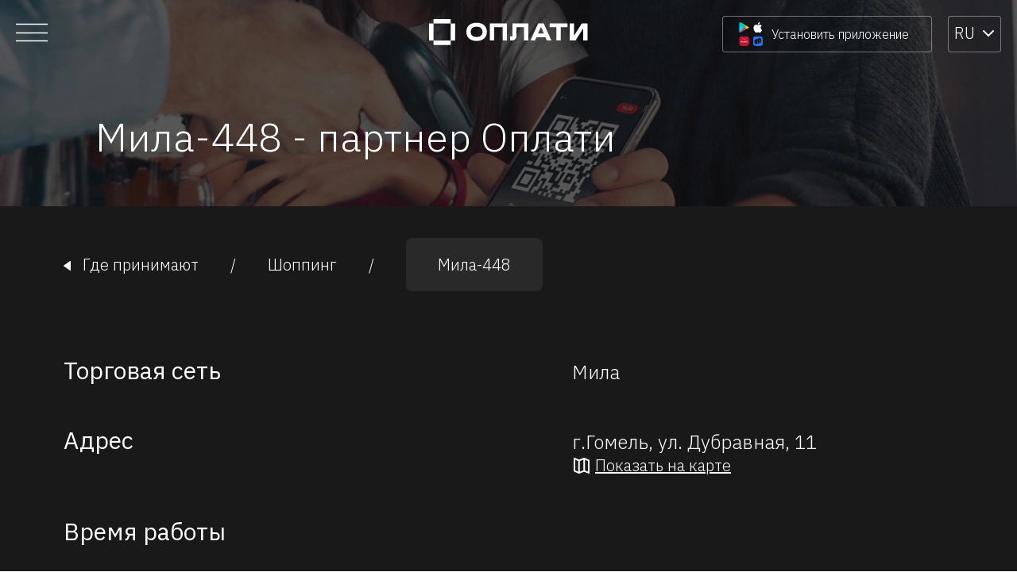

--- FILE ---
content_type: image/svg+xml
request_url: https://www.o-plati.by/downloadApp.8397cc58ee9d7033.svg
body_size: 7963
content:
<svg width="31" height="32" viewBox="0 0 31 32" fill="none" xmlns="http://www.w3.org/2000/svg">
<g clip-path="url(#clip0_18846_12948)">
<path d="M27.3596 7.98399C27.3661 7.47562 27.5009 6.97717 27.7512 6.53495C28.0015 6.09281 28.3594 5.7213 28.7914 5.45502C28.5169 5.06206 28.1549 4.73867 27.7339 4.51054C27.3129 4.2824 26.8447 4.15581 26.3664 4.14081C25.3462 4.03344 24.3571 4.75284 23.8372 4.75284C23.3072 4.75284 22.5067 4.15147 21.6447 4.16924C21.0872 4.1873 20.5438 4.34984 20.0675 4.64102C19.5913 4.93219 19.1984 5.34209 18.9271 5.83076C17.7521 7.87023 18.6286 10.8676 19.7541 12.5162C20.3173 13.3234 20.9755 14.2251 21.8367 14.1932C22.6794 14.1581 22.9942 13.6545 24.0115 13.6545C25.0193 13.6545 25.3145 14.1932 26.1932 14.1729C27.0976 14.1581 27.6673 13.362 28.2107 12.5471C28.6153 11.9719 28.9267 11.3362 29.1332 10.6635C28.6079 10.4407 28.1595 10.0679 27.8441 9.59138C27.5287 9.11488 27.3602 8.55582 27.3596 7.98399Z" fill="white"/>
<path d="M25.6991 3.05676C26.1921 2.46339 26.4351 1.7007 26.3762 0.930664C25.6229 1.00998 24.9271 1.3709 24.4274 1.94151C24.1831 2.22027 23.9959 2.54457 23.8767 2.89587C23.7575 3.24718 23.7085 3.6186 23.7325 3.98889C24.1093 3.99278 24.482 3.91091 24.8227 3.74945C25.1633 3.58799 25.463 3.35115 25.6991 3.05676Z" fill="white"/>
</g>
<g clip-path="url(#clip1_18846_12948)">
<path opacity="0.2" d="M9.31318 9.66455L1.84182 13.8897C1.42961 14.1474 1.06892 14.0958 0.811293 13.8897L0.759766 13.9413L0.811293 13.9928C1.06892 14.1989 1.42961 14.2504 1.84182 13.9928L9.31318 9.66455Z" fill="black"/>
<path d="M9.31181 9.76796L7.19922 7.65537V7.55232V7.50079L9.31181 5.38818L9.36334 5.43971L11.8881 6.88247C12.6095 7.29468 12.6095 7.96453 11.8881 8.37674L9.31181 9.76796Z" fill="url(#paint0_linear_18846_12948)"/>
<path d="M9.3647 5.3875L1.84182 1.11079C1.37808 0.853154 1.0174 0.904681 0.759766 1.16231L7.20058 7.55161L9.3647 5.3875Z" fill="url(#paint1_linear_18846_12948)"/>
<path opacity="0.12" d="M11.8869 8.2216L9.31055 9.66435L9.36207 9.71588L11.8869 8.27313C12.2476 8.06702 12.4021 7.80939 12.4021 7.55176C12.4021 7.80939 12.196 8.0155 11.8869 8.2216Z" fill="black"/>
<path d="M0.758841 1.11084C0.604261 1.26542 0.552734 1.52305 0.552734 1.83221V13.2196C0.552734 13.5287 0.655788 13.7864 0.810368 13.941L0.861894 13.9925L7.2512 7.60319V7.55166V7.50013L0.758841 1.11084Z" fill="url(#paint2_linear_18846_12948)"/>
<path d="M9.36275 9.71685L7.19863 7.55273L0.757812 13.9936C1.01545 14.2512 1.37613 14.2512 1.83987 14.0451L9.36275 9.71685Z" fill="url(#paint3_linear_18846_12948)"/>
<path opacity="0.25" d="M1.8409 1.16301L11.8886 6.88244C12.1978 7.08854 12.4039 7.29465 12.4039 7.55228C12.4039 7.29465 12.2493 7.03701 11.8886 6.83091L1.8409 1.11148C1.11953 0.699265 0.552734 1.00843 0.552734 1.83285V1.88438C0.552734 1.11148 1.11953 0.750791 1.8409 1.16301Z" fill="white"/>
</g>
<g clip-path="url(#clip2_18846_12948)">
<g clip-path="url(#clip3_18846_12948)">
<path fill-rule="evenodd" clip-rule="evenodd" d="M18.6691 30.0506C19.5238 30.9053 20.8993 30.9053 23.6504 30.9053H24.1367C26.8878 30.9053 28.2634 30.9053 29.118 30.0506C29.9727 29.196 29.9727 27.8204 29.9727 25.0693V24.583C29.9727 21.8319 29.9727 20.4563 29.118 19.6017C28.2634 18.7471 26.8878 18.7471 24.1367 18.7471L23.6504 18.7471C20.8993 18.7471 19.5238 18.7471 18.6691 19.6017C17.8145 20.4563 17.8145 21.8319 17.8145 24.583L17.8145 25.0693C17.8145 27.8204 17.8145 29.196 18.6691 30.0506ZM27.2013 26.8284L26.3795 26.623C26.2807 26.5946 26.211 26.5057 26.2075 26.4023L26.105 23.3787C26.0753 22.9786 25.7783 22.6603 25.4678 22.5665C25.4504 22.5613 25.4318 22.5683 25.4214 22.5833C25.411 22.5986 25.415 22.6197 25.4297 22.631C25.5063 22.6904 25.7173 22.884 25.7173 23.218L25.7167 27.1712C25.7167 27.553 25.356 27.833 24.9839 27.74L24.1496 27.5316C24.0572 27.4992 23.993 27.4131 23.9896 27.3138L23.8871 24.29C23.8574 23.8898 23.5604 23.5715 23.2499 23.4778C23.2325 23.4725 23.2139 23.4796 23.2036 23.4946C23.1931 23.5098 23.1971 23.5309 23.2118 23.5422C23.2884 23.6016 23.4999 23.7948 23.4999 24.1288L23.4993 28.0829C23.4993 28.4646 23.1386 28.7446 22.7665 28.6516L20.4103 28.063C20.0827 27.9812 19.853 27.6882 19.853 27.3521V23.3927C19.853 23.0109 20.2137 22.731 20.5858 22.8239L22.0705 23.1948V22.4811C22.0705 22.0993 22.4311 21.8194 22.8032 21.9123L24.2878 22.2832V21.5694C24.2878 21.1877 24.6485 20.9077 25.0206 21.0007L27.3768 21.5893C27.7044 21.6711 27.934 21.9641 27.934 22.3002V26.2596C27.934 26.6414 27.5734 26.9213 27.2013 26.8284Z" fill="#2B71F6"/>
</g>
</g>
<g clip-path="url(#clip4_18846_12948)">
<path fill-rule="evenodd" clip-rule="evenodd" d="M9.28841 18.7456H3.97155C1.46692 18.7456 0.550781 19.6617 0.550781 22.1663V27.4832C0.550781 29.9877 1.46692 30.9038 3.97147 30.9038H9.28676C11.7914 30.9038 12.7092 29.9877 12.7092 27.4832V22.1663C12.7092 19.6617 11.793 18.7456 9.28841 18.7456Z" fill="#C8102E"/>
<path d="M5.85374 25.7992H6.34136L6.09677 25.2303L5.85374 25.7992ZM5.73373 26.0857L5.58907 26.4167H5.25982L5.96005 24.828H6.24465L6.94211 26.4167H6.60394L6.46123 26.0857H5.73373ZM11.0326 26.4156H11.3508V24.8281H11.0326V26.4156ZM9.76587 25.7335H10.3525V25.4441H9.76587V25.1188H10.6174V24.829H9.44771V26.4166H10.6481V26.1271H9.76587V25.7335ZM8.50131 25.9211L8.14045 24.828H7.87719L7.51633 25.9211L7.16513 24.8287H6.82187L7.37594 26.4176H7.64294L8.0044 25.3739L8.36571 26.4176H8.63503L9.18768 24.8287H8.85334L8.50131 25.9211ZM4.77384 25.738C4.77384 25.9963 4.64559 26.1345 4.41253 26.1345C4.17827 26.1345 4.04919 25.9924 4.04919 25.7269V24.8289H3.72661V25.738C3.72661 26.185 3.9751 26.4414 4.40818 26.4414C4.84554 26.4414 5.09628 26.1802 5.09628 25.7247V24.828H4.77384V25.738ZM2.95708 24.828H3.27952V26.4177H2.95708V25.7721H2.22883V26.4177H1.90625V24.828H2.22883V25.4693H2.95708V24.828Z" fill="white"/>
<path d="M6.6293 22.8032C5.51336 22.8032 4.60547 21.8953 4.60547 20.7794H4.89142C4.89142 21.7376 5.67106 22.5173 6.6293 22.5173C7.58761 22.5173 8.36717 21.7376 8.36717 20.7794H8.65312C8.65312 21.8953 7.74523 22.8032 6.6293 22.8032Z" fill="white"/>
</g>
<defs>
<linearGradient id="paint0_linear_18846_12948" x1="12.8333" y1="7.55309" x2="0.365459" y2="7.55309" gradientUnits="userSpaceOnUse">
<stop stop-color="#FFE000"/>
<stop offset="0.4087" stop-color="#FFBD00"/>
<stop offset="0.7754" stop-color="#FFA500"/>
<stop offset="1" stop-color="#FF9C00"/>
</linearGradient>
<linearGradient id="paint1_linear_18846_12948" x1="-0.839005" y1="-2.66292" x2="4.39745" y2="2.57353" gradientUnits="userSpaceOnUse">
<stop stop-color="#32A071"/>
<stop offset="0.0685" stop-color="#2DA771"/>
<stop offset="0.4762" stop-color="#15CF74"/>
<stop offset="0.8009" stop-color="#06E775"/>
<stop offset="1" stop-color="#00F076"/>
</linearGradient>
<linearGradient id="paint2_linear_18846_12948" x1="6.63267" y1="1.73421" x2="-2.01474" y2="10.3816" gradientUnits="userSpaceOnUse">
<stop stop-color="#00A0FF"/>
<stop offset="0.00657445" stop-color="#00A1FF"/>
<stop offset="0.2601" stop-color="#00BEFF"/>
<stop offset="0.5122" stop-color="#00D2FF"/>
<stop offset="0.7604" stop-color="#00DFFF"/>
<stop offset="1" stop-color="#00E3FF"/>
</linearGradient>
<linearGradient id="paint3_linear_18846_12948" x1="8.1915" y1="8.73589" x2="-3.53507" y2="20.4624" gradientUnits="userSpaceOnUse">
<stop stop-color="#FF3A44"/>
<stop offset="1" stop-color="#C31162"/>
</linearGradient>
<clipPath id="clip0_18846_12948">
<rect width="13.2635" height="13.2635" fill="white" transform="translate(17.2637 0.929688)"/>
</clipPath>
<clipPath id="clip1_18846_12948">
<rect width="13.2635" height="13.2635" fill="white" transform="translate(0 0.929688)"/>
</clipPath>
<clipPath id="clip2_18846_12948">
<rect width="13.2635" height="13.2635" fill="white" transform="translate(17.2637 18.1934)"/>
</clipPath>
<clipPath id="clip3_18846_12948">
<rect width="12.1582" height="12.1582" fill="white" transform="translate(17.8145 18.7466)"/>
</clipPath>
<clipPath id="clip4_18846_12948">
<rect width="13.2635" height="13.2635" fill="white" transform="translate(0 18.1934)"/>
</clipPath>
</defs>
</svg>


--- FILE ---
content_type: application/javascript
request_url: https://www.o-plati.by/318.affb09ca95dd5f6d.js
body_size: 1190
content:
"use strict";(self.webpackChunkoplati_ru=self.webpackChunkoplati_ru||[]).push([[318],{4318:function(P,a,n){n.r(a),n.d(a,{PagesModule:function(){return m}});var h=n(3144),i=n(5671),u=n(1735),l=n(1891),s=[{path:"",component:function(){var o=(0,h.Z)(function t(){(0,i.Z)(this,t)});return o.\u0275fac=function(d){return new(d||o)},o.\u0275cmp=l.Xpm({type:o,selectors:[["ngx-pages"]],decls:1,vars:0,template:function(d,M){1&d&&l._UZ(0,"router-outlet")},directives:[u.lC],encapsulation:2}),o}(),children:[{path:"",loadChildren:function(){return n.e(974).then(n.bind(n,2974)).then(function(t){return t.HomePageModule})}},{path:"download-app",loadChildren:function(){return Promise.all([n.e(763),n.e(547)]).then(n.bind(n,4547)).then(function(t){return t.DownloadPageModule})}},{path:"business",loadChildren:function(){return Promise.all([n.e(592),n.e(128)]).then(n.bind(n,9128)).then(function(t){return t.BusinessPageModule})}},{path:"accept-payments",loadChildren:function(){return n.e(763).then(n.bind(n,4763)).then(function(t){return t.AcceptPaymentsPageModule})}},{path:"onboarding",loadChildren:function(){return n.e(47).then(n.bind(n,2047)).then(function(t){return t.OnboardingPageModule})}},{path:"business-tips",loadChildren:function(){return Promise.all([n.e(47),n.e(413)]).then(n.bind(n,8413)).then(function(t){return t.BusinessTipsPageModuleModule})}},{path:"news",loadChildren:function(){return n.e(133).then(n.bind(n,8133)).then(function(t){return t.NewsPageModule})}},{path:"promo",loadChildren:function(){return n.e(671).then(n.bind(n,8671)).then(function(t){return t.PromoPageModule})}},{path:"page404",loadChildren:function(){return n.e(766).then(n.bind(n,1766)).then(function(t){return t.Page404PageModule})}},{path:"post/:id",loadChildren:function(){return n.e(229).then(n.bind(n,2229)).then(function(t){return t.PostPageModule})}},{path:"register-form",loadChildren:function(){return n.e(950).then(n.bind(n,7950)).then(function(t){return t.RegisterFormMobilePageModule})}},{path:"transport",loadChildren:function(){return n.e(156).then(n.bind(n,9413)).then(function(t){return t.TransportPageModule})}},{path:"instruction",loadChildren:function(){return n.e(237).then(n.bind(n,7237)).then(function(t){return t.InstructionPageModule})}},{path:"faq",loadChildren:function(){return Promise.all([n.e(592),n.e(625)]).then(n.bind(n,3907)).then(function(t){return t.FaqModule})}},{path:"social-networks",loadChildren:function(){return n.e(425).then(n.bind(n,5425)).then(function(t){return t.ContactsPageModule})}},{path:"video",loadChildren:function(){return n.e(681).then(n.bind(n,9681)).then(function(t){return t.VideoPageModule})}},{path:"webpay",loadChildren:function(){return Promise.all([n.e(212),n.e(290)]).then(n.bind(n,7290)).then(function(t){return t.WebpayModule})}},{path:"p2p",loadChildren:function(){return n.e(256).then(n.bind(n,1256)).then(function(t){return t.P2pModule})}},{path:"p2p-out",loadChildren:function(){return n.e(256).then(n.bind(n,1256)).then(function(t){return t.P2pModule})}},{path:"versions/android",redirectTo:"faq/versions/android"},{path:"versions/iOS",redirectTo:"faq/versions/iOS"},{path:"referral-program",loadChildren:function(){return n.e(242).then(n.bind(n,4242)).then(function(t){return t.ReferralModule})}},{path:"referral-edu-program",loadChildren:function(){return n.e(177).then(n.bind(n,4177)).then(function(t){return t.ReferralEduModule})}},{path:"moneyback",loadChildren:function(){return n.e(423).then(n.bind(n,5423)).then(function(t){return t.MoneybackModule})},redirectTo:"premium",pathMatch:"full"},{path:"premium",loadChildren:function(){return n.e(518).then(n.bind(n,5518)).then(function(t){return t.PremiumPageModule})}},{path:"go",loadChildren:function(){return n.e(270).then(n.bind(n,6270)).then(function(t){return t.GoPageModule})}},{path:"special-offers",loadChildren:function(){return Promise.all([n.e(763),n.e(942)]).then(n.bind(n,7942)).then(function(t){return t.SpecialOffersPageModule})}},{path:"sharing",loadChildren:function(){return n.e(4).then(n.bind(n,4)).then(function(t){return t.SharingModule})}},{path:"kids",loadChildren:function(){return n.e(472).then(n.bind(n,9472)).then(function(t){return t.KidsModule})}},{path:"pay-oplati",loadChildren:function(){return Promise.all([n.e(212),n.e(58)]).then(n.bind(n,4058)).then(function(t){return t.PayOplatiModule})}},{path:"",redirectTo:"",pathMatch:"full"}]}],e=function(){var o=(0,h.Z)(function t(){(0,i.Z)(this,t)});return o.\u0275fac=function(d){return new(d||o)},o.\u0275mod=l.oAB({type:o}),o.\u0275inj=l.cJS({imports:[[u.Bz.forChild(s)],u.Bz]}),o}(),r=n(9147),C=n(1148),g=n(3075),m=function(){var o=(0,h.Z)(function t(){(0,i.Z)(this,t)});return o.\u0275fac=function(d){return new(d||o)},o.\u0275mod=l.oAB({type:o}),o.\u0275inj=l.cJS({imports:[[e,r.K,C.FormComponentsModule,g.UX]]}),o}()}}]);